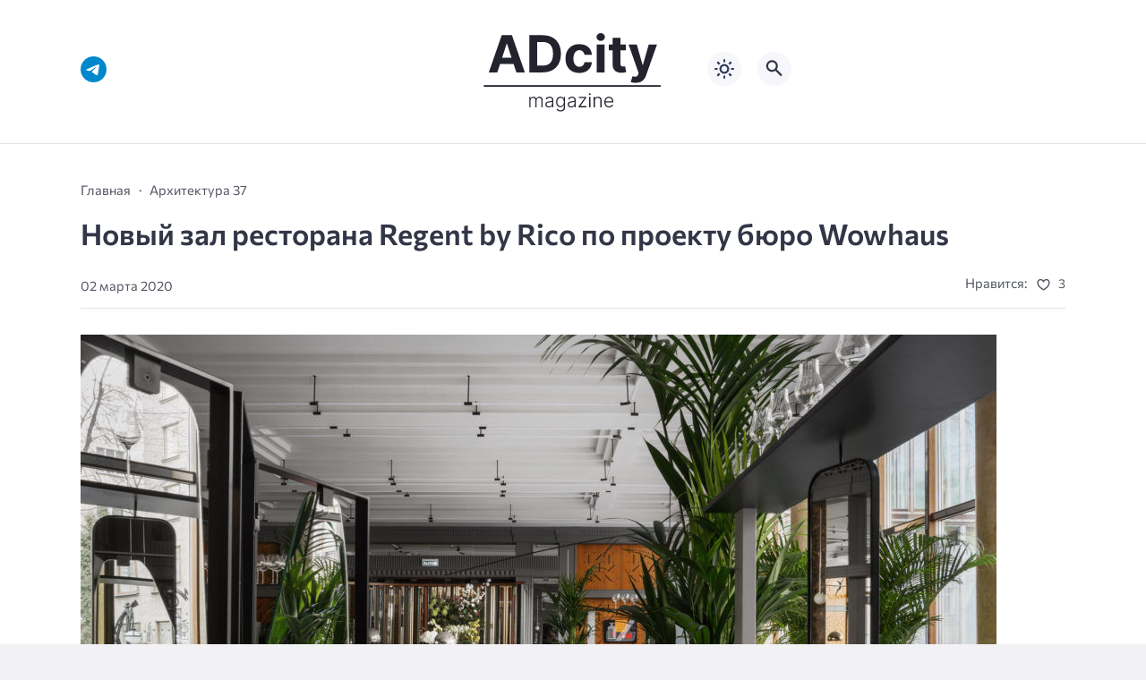

--- FILE ---
content_type: text/html; charset=UTF-8
request_url: https://adcitymag.ru/novyj-zal-restorana-regent-by-rico-po-proektu-byuro-wowhaus/
body_size: 15441
content:
<!doctype html>
<html lang="ru-RU">


<head>
<meta charset="UTF-8">
<meta http-equiv="X-UA-Compatible" content="IE=edge">
<meta name="viewport" content="width=device-width, initial-scale=1">
<meta name="theme-color" content="#1c59bc">

<script>
if (localStorage.theme) {
    document.documentElement.setAttribute("data-theme", localStorage.theme);
}
</script>

<meta property="og:image" content="https://adcitymag.ru/wp-content/uploads/2020/03/QzxmbUXSVFU.jpg"><link rel="preload" as="image" href="https://adcitymag.ru/wp-content/uploads/2020/03/QzxmbUXSVFU.jpg"><title>Новый зал ресторана Regent by Rico по проекту бюро Wowhaus &#8212; Архитектурный журнал ADCity</title>
<meta name='robots' content='max-image-preview:large' />

    <style media="screen">
           
:root {
      --mainColor: #333646;
      --bodyBg: #f2f2f5;
      --hoverColor: #1c59bc;
      --btnBg: #1c59bc;
      --btnColor: #ffffff;
      --btnBgHover: #152b8e;
      --navDropBg: #333646;
      --navDropColor: #ffffff;
      --navDropHover: #535770;
      --stickyNavBg: #333646;
      --stickyNavColor: #f7f6fb;
      --sectionBg: #f4f6fb;
    }

    :root[data-theme="light"] {
      color-scheme: light;
      --mainColor: #333646;
      --bodyBg: #f2f2f5;
      --hoverColor: #1c59bc;
      --btnBg: #1c59bc;
      --btnColor: #ffffff;
      --btnBgHover: #152b8e;
      --navDropBg: #333646;
      --navDropColor: #ffffff;
      --navDropHover: #535770;
      --stickyNavBg: #333646;
      --stickyNavColor: #f7f6fb;
      --sectionBg: #f4f6fb;
    }

    :root[data-theme="dark"] {
      color-scheme: dark;
      --placeholder: #a7a8ba;
      --bodyBg: rgb(25, 25, 37);
      --mainColor: #f7f6fb;
      --lightColor: #23232e;
      --greyColor: rgb(96, 100, 132);
      --greyBg: #222;
      --borderColor: #333;
      --hoverColor: rgb(101, 147, 233);
      --sectionBg: #292a37;
      --navDropBg: #333646;
      --navDropColor: #f7f6fb;
      --navDropHover: #23232e;
      --stickyNavBg: #333646;
      --stickyNavColor: #f7f6fb;
      --btnBg: #1c59bc;
      --btnColor: #ffffff;
      --btnBgHover: #152b8e;
    }

        .dark-mode-logo,
    .footer-content__img--dark {
      display: none
    }

    html[data-theme="dark"] .dark-mode-logo,
    html[data-theme="dark"] .footer-content__img--dark {
      display: block
    }

    html[data-theme="dark"] .light-mod-logo,
    html[data-theme="dark"] .footer-content__img--light {
      display: none
    }

        
    .back2top{right: 20px} @media only screen and (max-width:414px){.backtop{right: 10px}}
          
            
    .post-footer__wrap .post-info-likes {justify-content: center !important}    
          
      

  .top-section {
    margin-top: 0 !important;
  }

  .top-section:not(:first-child) {
    margin-top: 3rem;
  }

  @media (max-width:1100px) {
    .top-section {
      margin-bottom: 3rem !important
    }
  }

  .top-section__list {
    display: grid;
    grid-template-columns: repeat(4, 1fr);
    background-color: var(--greyColor);
  }


  @media (max-width:1160px) {
    .top-section__list {
      grid-template-columns: repeat(2, 1fr);
    }
  }

  @media (max-width:500px) {
    .top-section__list {
      display: block;
    }
  }

  .top-section__item {
    position: relative;
  }


  .top-section-article {
    display: block;
    position: relative;
    z-index: 10;
    background-position: center center;
    background-repeat: no-repeat;
    background-size: cover;
    height: 360px;
  }

  @media (max-width:1160px) {
    .top-section-article {
      height: 260px;
    }
  }

  .top-section-article::before {
    position: absolute;
    top: 0;
    left: 0;
    z-index: 1;
    width: 100%;
    height: 100%;
    content: "";
    background: linear-gradient(to bottom, rgba(0, 0, 0, 0) 0%, rgba(0, 0, 0, .45) 56%, rgba(0, 0, 0, .45) 100%);
    transition: opacity 400ms ease-in;
  }

  .top-section__item:hover .top-section-article::before {
    opacity: 0.8;
    transition: opacity 300ms ease-in;
  }

  .top-section-article__caption {
    min-height: 140px;
    padding: 0 2.5rem;
    position: absolute;
    bottom: 2rem;
    left: 0;
    z-index: 1;
    display: flex;
    flex-direction: column;
    width: 100%;
    height: auto;
    transform: translateY(0);
    transition: transform 400ms ease-in-out;
  }

  @media (max-width:1300px) {
    .top-section-article__caption {
      padding: 0 2rem;
      min-height: auto;
    }
  }

  @media (max-width:700px) {
    .top-section-article__caption {
      padding: 0 1.2rem;
      padding-bottom: 25px;
      bottom: 0;
    }
  }



  @media (max-width:500px) {
    .top-section-article__caption {
      padding: 0 2rem;
      padding-bottom: 35px;
    }
  }

  .top-section-article__title {
    margin-bottom: auto;
    padding-bottom: 1rem;
    display: block;
    font-size: 1.3rem;
    font-weight: var(--bold);
    line-height: 135%;
  }

  @media (max-width:1160px) {
    .top-section-article__title {
      font-size: 1.2rem;
    }
  }

  @media (max-width:600px) {
    .top-section-article__title {
      font-size: 1rem;
    }
  }

  @media (max-width:500px) {
    .top-section-article__title {
      font-size: 1.3rem;
    }
  }

  .top-section-article:hover .hover-bottom-border {
    background-size: 100% 100%;
    transition: background-size 800ms ease-in-out;
  }

  .top-section-article__link {
    color: var(--lightColor);
    text-decoration: none
  }

  .top-section-article__link:hover {
    color: var(--lightColor);
    text-decoration: none
  }

  html[data-theme="dark"] .top-section-article__link {
    color: var(--mainColor);
  }


  .site-header {
    padding-top: 1.2rem;
    border-bottom: 1px solid var(--borderColor);
  }

  .site-header__wrap {
    margin-bottom: 1.5rem !important;
    display: flex;
    flex-direction: row;
    justify-content: space-between;
    align-items: center;
  }

  @media(max-width: 600px) {
    .site-header__wrap {
      flex-direction: column;
      justify-content: center;
    }
  }

  .site-header__btns {
    display: flex;
    justify-content: end;
  }

  .site-search-btn {
    margin-left: 1rem;
    width: 38px;
    height: 38px;
    background-color: var(--greyBg);
    color: var(--mainColor);
    border-radius: 50%;
  }

  .site-search-btn svg {
    width: 34px;
    height: 34px;
    fill: currentColor;
  }

  .site-header__socials,
  .site-header__btns {
    flex: 1;
  }

  .site-header__branding {
    margin: 0 auto;
    padding: 0 1rem;
    max-width: 300px;
    display: flex;
    justify-content: center;
    position: relative;
  }

  @media(max-width: 1100px) {
    .site-header__branding {
      padding: 0;
      max-width: 230px;
    }
  }

  @media(max-width: 600px) {
    .site-header__branding {
      margin-bottom: 1.2rem;
    }
  }


  .site-title {
    display: inline-flex;
    text-align: center;
    font-size: 1.4rem;
    font-weight: var(--bold);
    line-height: 115%;
  }

  .site-title__link {
    color: var(--mainColor);
    text-decoration: none;
  }

  .site-title__link:hover {
    color: var(--hoverColor);
    text-decoration: none;
  }

  .mobile-socials-btn {
    margin-right: 1rem;
    position: relative;
    z-index: 1;
    display: none;
    width: 38px;
    height: 38px;
    background-color: var(--greyBg);
    color: var(--mainColor);
    border-radius: 50%;
    overflow: hidden;
    transition: transform 800ms ease-in-out;
  }

  .mobile-socials-btn svg {
    width: 24px;
    height: 24px;
    fill: currentColor;
  }

  @media(max-width: 1100px) {
    .site-header__socials {
      display: none;
    }

    .mobile-socials-btn {
      display: block;
    }
  }

  

  html[data-theme="dark"] .site-search-btn,
  html[data-theme="dark"] .mobile-socials-btn,
  html[data-theme="dark"] .theme-switch,
  html[data-theme="dark"] .mobile-menu-btn,
  html[data-theme="dark"] .post-info-ellipses__wrap {
    background-color: #2849a3;
  }


    
    .toggle-comments {
      margin-bottom: 2rem;
      padding: 1rem 0;
      display: flex;
      justify-content: center;
      align-items: center;
      width: 100%;
      background-color: var(--btnBg);
      color: var(--btnColor);
      font-family: inherit;
      border-radius: 6px;
      font-size: 1rem;
      line-height: 1;
      font-weight: var(--medium);
      transition: background-color 300ms ease-in-out, color 300ms ease-in-out;
    }

    .toggle-comments:hover {
      background-color: var(--btnBgHover);
      color: var(--btnColor);
    }

    .toggle-comments svg {
      margin-right: 0.7rem;
      fill: currentColor;
      width: 1.5rem;
      height: 1.5rem;
      object-fit: cover;
    }

    .remove-toggle {
      display: none
    }

    .comments__wrapper {
      height: 0;
      display: none;
      overflow: hidden;
      opacity: 0;
    }

        
    blockquote{ border-color: #57e !important}  
    .recent-list__item::before { background-color: #57e !important}
    .featured-list__item::before { background-color: #e7327d !important}
    </style>
    
  <style id='wp-img-auto-sizes-contain-inline-css'>
img:is([sizes=auto i],[sizes^="auto," i]){contain-intrinsic-size:3000px 1500px}
/*# sourceURL=wp-img-auto-sizes-contain-inline-css */
</style>
<style id='wp-block-library-inline-css'>
:root{--wp-block-synced-color:#7a00df;--wp-block-synced-color--rgb:122,0,223;--wp-bound-block-color:var(--wp-block-synced-color);--wp-editor-canvas-background:#ddd;--wp-admin-theme-color:#007cba;--wp-admin-theme-color--rgb:0,124,186;--wp-admin-theme-color-darker-10:#006ba1;--wp-admin-theme-color-darker-10--rgb:0,107,160.5;--wp-admin-theme-color-darker-20:#005a87;--wp-admin-theme-color-darker-20--rgb:0,90,135;--wp-admin-border-width-focus:2px}@media (min-resolution:192dpi){:root{--wp-admin-border-width-focus:1.5px}}.wp-element-button{cursor:pointer}:root .has-very-light-gray-background-color{background-color:#eee}:root .has-very-dark-gray-background-color{background-color:#313131}:root .has-very-light-gray-color{color:#eee}:root .has-very-dark-gray-color{color:#313131}:root .has-vivid-green-cyan-to-vivid-cyan-blue-gradient-background{background:linear-gradient(135deg,#00d084,#0693e3)}:root .has-purple-crush-gradient-background{background:linear-gradient(135deg,#34e2e4,#4721fb 50%,#ab1dfe)}:root .has-hazy-dawn-gradient-background{background:linear-gradient(135deg,#faaca8,#dad0ec)}:root .has-subdued-olive-gradient-background{background:linear-gradient(135deg,#fafae1,#67a671)}:root .has-atomic-cream-gradient-background{background:linear-gradient(135deg,#fdd79a,#004a59)}:root .has-nightshade-gradient-background{background:linear-gradient(135deg,#330968,#31cdcf)}:root .has-midnight-gradient-background{background:linear-gradient(135deg,#020381,#2874fc)}:root{--wp--preset--font-size--normal:16px;--wp--preset--font-size--huge:42px}.has-regular-font-size{font-size:1em}.has-larger-font-size{font-size:2.625em}.has-normal-font-size{font-size:var(--wp--preset--font-size--normal)}.has-huge-font-size{font-size:var(--wp--preset--font-size--huge)}.has-text-align-center{text-align:center}.has-text-align-left{text-align:left}.has-text-align-right{text-align:right}.has-fit-text{white-space:nowrap!important}#end-resizable-editor-section{display:none}.aligncenter{clear:both}.items-justified-left{justify-content:flex-start}.items-justified-center{justify-content:center}.items-justified-right{justify-content:flex-end}.items-justified-space-between{justify-content:space-between}.screen-reader-text{border:0;clip-path:inset(50%);height:1px;margin:-1px;overflow:hidden;padding:0;position:absolute;width:1px;word-wrap:normal!important}.screen-reader-text:focus{background-color:#ddd;clip-path:none;color:#444;display:block;font-size:1em;height:auto;left:5px;line-height:normal;padding:15px 23px 14px;text-decoration:none;top:5px;width:auto;z-index:100000}html :where(.has-border-color){border-style:solid}html :where([style*=border-top-color]){border-top-style:solid}html :where([style*=border-right-color]){border-right-style:solid}html :where([style*=border-bottom-color]){border-bottom-style:solid}html :where([style*=border-left-color]){border-left-style:solid}html :where([style*=border-width]){border-style:solid}html :where([style*=border-top-width]){border-top-style:solid}html :where([style*=border-right-width]){border-right-style:solid}html :where([style*=border-bottom-width]){border-bottom-style:solid}html :where([style*=border-left-width]){border-left-style:solid}html :where(img[class*=wp-image-]){height:auto;max-width:100%}:where(figure){margin:0 0 1em}html :where(.is-position-sticky){--wp-admin--admin-bar--position-offset:var(--wp-admin--admin-bar--height,0px)}@media screen and (max-width:600px){html :where(.is-position-sticky){--wp-admin--admin-bar--position-offset:0px}}

/*# sourceURL=wp-block-library-inline-css */
</style><style id='global-styles-inline-css'>
:root{--wp--preset--aspect-ratio--square: 1;--wp--preset--aspect-ratio--4-3: 4/3;--wp--preset--aspect-ratio--3-4: 3/4;--wp--preset--aspect-ratio--3-2: 3/2;--wp--preset--aspect-ratio--2-3: 2/3;--wp--preset--aspect-ratio--16-9: 16/9;--wp--preset--aspect-ratio--9-16: 9/16;--wp--preset--color--black: #000000;--wp--preset--color--cyan-bluish-gray: #abb8c3;--wp--preset--color--white: #ffffff;--wp--preset--color--pale-pink: #f78da7;--wp--preset--color--vivid-red: #cf2e2e;--wp--preset--color--luminous-vivid-orange: #ff6900;--wp--preset--color--luminous-vivid-amber: #fcb900;--wp--preset--color--light-green-cyan: #7bdcb5;--wp--preset--color--vivid-green-cyan: #00d084;--wp--preset--color--pale-cyan-blue: #8ed1fc;--wp--preset--color--vivid-cyan-blue: #0693e3;--wp--preset--color--vivid-purple: #9b51e0;--wp--preset--gradient--vivid-cyan-blue-to-vivid-purple: linear-gradient(135deg,rgb(6,147,227) 0%,rgb(155,81,224) 100%);--wp--preset--gradient--light-green-cyan-to-vivid-green-cyan: linear-gradient(135deg,rgb(122,220,180) 0%,rgb(0,208,130) 100%);--wp--preset--gradient--luminous-vivid-amber-to-luminous-vivid-orange: linear-gradient(135deg,rgb(252,185,0) 0%,rgb(255,105,0) 100%);--wp--preset--gradient--luminous-vivid-orange-to-vivid-red: linear-gradient(135deg,rgb(255,105,0) 0%,rgb(207,46,46) 100%);--wp--preset--gradient--very-light-gray-to-cyan-bluish-gray: linear-gradient(135deg,rgb(238,238,238) 0%,rgb(169,184,195) 100%);--wp--preset--gradient--cool-to-warm-spectrum: linear-gradient(135deg,rgb(74,234,220) 0%,rgb(151,120,209) 20%,rgb(207,42,186) 40%,rgb(238,44,130) 60%,rgb(251,105,98) 80%,rgb(254,248,76) 100%);--wp--preset--gradient--blush-light-purple: linear-gradient(135deg,rgb(255,206,236) 0%,rgb(152,150,240) 100%);--wp--preset--gradient--blush-bordeaux: linear-gradient(135deg,rgb(254,205,165) 0%,rgb(254,45,45) 50%,rgb(107,0,62) 100%);--wp--preset--gradient--luminous-dusk: linear-gradient(135deg,rgb(255,203,112) 0%,rgb(199,81,192) 50%,rgb(65,88,208) 100%);--wp--preset--gradient--pale-ocean: linear-gradient(135deg,rgb(255,245,203) 0%,rgb(182,227,212) 50%,rgb(51,167,181) 100%);--wp--preset--gradient--electric-grass: linear-gradient(135deg,rgb(202,248,128) 0%,rgb(113,206,126) 100%);--wp--preset--gradient--midnight: linear-gradient(135deg,rgb(2,3,129) 0%,rgb(40,116,252) 100%);--wp--preset--font-size--small: 13px;--wp--preset--font-size--medium: 20px;--wp--preset--font-size--large: 36px;--wp--preset--font-size--x-large: 42px;--wp--preset--spacing--20: 0.44rem;--wp--preset--spacing--30: 0.67rem;--wp--preset--spacing--40: 1rem;--wp--preset--spacing--50: 1.5rem;--wp--preset--spacing--60: 2.25rem;--wp--preset--spacing--70: 3.38rem;--wp--preset--spacing--80: 5.06rem;--wp--preset--shadow--natural: 6px 6px 9px rgba(0, 0, 0, 0.2);--wp--preset--shadow--deep: 12px 12px 50px rgba(0, 0, 0, 0.4);--wp--preset--shadow--sharp: 6px 6px 0px rgba(0, 0, 0, 0.2);--wp--preset--shadow--outlined: 6px 6px 0px -3px rgb(255, 255, 255), 6px 6px rgb(0, 0, 0);--wp--preset--shadow--crisp: 6px 6px 0px rgb(0, 0, 0);}:where(.is-layout-flex){gap: 0.5em;}:where(.is-layout-grid){gap: 0.5em;}body .is-layout-flex{display: flex;}.is-layout-flex{flex-wrap: wrap;align-items: center;}.is-layout-flex > :is(*, div){margin: 0;}body .is-layout-grid{display: grid;}.is-layout-grid > :is(*, div){margin: 0;}:where(.wp-block-columns.is-layout-flex){gap: 2em;}:where(.wp-block-columns.is-layout-grid){gap: 2em;}:where(.wp-block-post-template.is-layout-flex){gap: 1.25em;}:where(.wp-block-post-template.is-layout-grid){gap: 1.25em;}.has-black-color{color: var(--wp--preset--color--black) !important;}.has-cyan-bluish-gray-color{color: var(--wp--preset--color--cyan-bluish-gray) !important;}.has-white-color{color: var(--wp--preset--color--white) !important;}.has-pale-pink-color{color: var(--wp--preset--color--pale-pink) !important;}.has-vivid-red-color{color: var(--wp--preset--color--vivid-red) !important;}.has-luminous-vivid-orange-color{color: var(--wp--preset--color--luminous-vivid-orange) !important;}.has-luminous-vivid-amber-color{color: var(--wp--preset--color--luminous-vivid-amber) !important;}.has-light-green-cyan-color{color: var(--wp--preset--color--light-green-cyan) !important;}.has-vivid-green-cyan-color{color: var(--wp--preset--color--vivid-green-cyan) !important;}.has-pale-cyan-blue-color{color: var(--wp--preset--color--pale-cyan-blue) !important;}.has-vivid-cyan-blue-color{color: var(--wp--preset--color--vivid-cyan-blue) !important;}.has-vivid-purple-color{color: var(--wp--preset--color--vivid-purple) !important;}.has-black-background-color{background-color: var(--wp--preset--color--black) !important;}.has-cyan-bluish-gray-background-color{background-color: var(--wp--preset--color--cyan-bluish-gray) !important;}.has-white-background-color{background-color: var(--wp--preset--color--white) !important;}.has-pale-pink-background-color{background-color: var(--wp--preset--color--pale-pink) !important;}.has-vivid-red-background-color{background-color: var(--wp--preset--color--vivid-red) !important;}.has-luminous-vivid-orange-background-color{background-color: var(--wp--preset--color--luminous-vivid-orange) !important;}.has-luminous-vivid-amber-background-color{background-color: var(--wp--preset--color--luminous-vivid-amber) !important;}.has-light-green-cyan-background-color{background-color: var(--wp--preset--color--light-green-cyan) !important;}.has-vivid-green-cyan-background-color{background-color: var(--wp--preset--color--vivid-green-cyan) !important;}.has-pale-cyan-blue-background-color{background-color: var(--wp--preset--color--pale-cyan-blue) !important;}.has-vivid-cyan-blue-background-color{background-color: var(--wp--preset--color--vivid-cyan-blue) !important;}.has-vivid-purple-background-color{background-color: var(--wp--preset--color--vivid-purple) !important;}.has-black-border-color{border-color: var(--wp--preset--color--black) !important;}.has-cyan-bluish-gray-border-color{border-color: var(--wp--preset--color--cyan-bluish-gray) !important;}.has-white-border-color{border-color: var(--wp--preset--color--white) !important;}.has-pale-pink-border-color{border-color: var(--wp--preset--color--pale-pink) !important;}.has-vivid-red-border-color{border-color: var(--wp--preset--color--vivid-red) !important;}.has-luminous-vivid-orange-border-color{border-color: var(--wp--preset--color--luminous-vivid-orange) !important;}.has-luminous-vivid-amber-border-color{border-color: var(--wp--preset--color--luminous-vivid-amber) !important;}.has-light-green-cyan-border-color{border-color: var(--wp--preset--color--light-green-cyan) !important;}.has-vivid-green-cyan-border-color{border-color: var(--wp--preset--color--vivid-green-cyan) !important;}.has-pale-cyan-blue-border-color{border-color: var(--wp--preset--color--pale-cyan-blue) !important;}.has-vivid-cyan-blue-border-color{border-color: var(--wp--preset--color--vivid-cyan-blue) !important;}.has-vivid-purple-border-color{border-color: var(--wp--preset--color--vivid-purple) !important;}.has-vivid-cyan-blue-to-vivid-purple-gradient-background{background: var(--wp--preset--gradient--vivid-cyan-blue-to-vivid-purple) !important;}.has-light-green-cyan-to-vivid-green-cyan-gradient-background{background: var(--wp--preset--gradient--light-green-cyan-to-vivid-green-cyan) !important;}.has-luminous-vivid-amber-to-luminous-vivid-orange-gradient-background{background: var(--wp--preset--gradient--luminous-vivid-amber-to-luminous-vivid-orange) !important;}.has-luminous-vivid-orange-to-vivid-red-gradient-background{background: var(--wp--preset--gradient--luminous-vivid-orange-to-vivid-red) !important;}.has-very-light-gray-to-cyan-bluish-gray-gradient-background{background: var(--wp--preset--gradient--very-light-gray-to-cyan-bluish-gray) !important;}.has-cool-to-warm-spectrum-gradient-background{background: var(--wp--preset--gradient--cool-to-warm-spectrum) !important;}.has-blush-light-purple-gradient-background{background: var(--wp--preset--gradient--blush-light-purple) !important;}.has-blush-bordeaux-gradient-background{background: var(--wp--preset--gradient--blush-bordeaux) !important;}.has-luminous-dusk-gradient-background{background: var(--wp--preset--gradient--luminous-dusk) !important;}.has-pale-ocean-gradient-background{background: var(--wp--preset--gradient--pale-ocean) !important;}.has-electric-grass-gradient-background{background: var(--wp--preset--gradient--electric-grass) !important;}.has-midnight-gradient-background{background: var(--wp--preset--gradient--midnight) !important;}.has-small-font-size{font-size: var(--wp--preset--font-size--small) !important;}.has-medium-font-size{font-size: var(--wp--preset--font-size--medium) !important;}.has-large-font-size{font-size: var(--wp--preset--font-size--large) !important;}.has-x-large-font-size{font-size: var(--wp--preset--font-size--x-large) !important;}
/*# sourceURL=global-styles-inline-css */
</style>

<style id='classic-theme-styles-inline-css'>
/*! This file is auto-generated */
.wp-block-button__link{color:#fff;background-color:#32373c;border-radius:9999px;box-shadow:none;text-decoration:none;padding:calc(.667em + 2px) calc(1.333em + 2px);font-size:1.125em}.wp-block-file__button{background:#32373c;color:#fff;text-decoration:none}
/*# sourceURL=/wp-includes/css/classic-themes.min.css */
</style>
<style id='wpg-styles-inline-css'>

    .wpg_first_image{
        display:none;
    }
	
/*# sourceURL=wpg-styles-inline-css */
</style>
<link rel='stylesheet' id='cn3-style-css' href='https://adcitymag.ru/wp-content/themes/citynews-3/style.css?ver=1.1.0' media='all' />
<link rel='stylesheet' id='mickutils-css' href='https://adcitymag.ru/wp-content/themes/citynews-3/assets/css/mickutils.css?ver=1.1.0' media='all' />
<link rel='stylesheet' id='taxopress-frontend-css-css' href='https://adcitymag.ru/wp-content/plugins/simple-tags/assets/frontend/css/frontend.css?ver=3.42.0' media='all' />
<link rel='stylesheet' id='fancybox-css' href='https://adcitymag.ru/wp-content/plugins/easy-fancybox/fancybox/1.5.4/jquery.fancybox.min.css?ver=6.9' media='screen' />

<link rel="canonical" href="https://adcitymag.ru/novyj-zal-restorana-regent-by-rico-po-proektu-byuro-wowhaus/" />
  <link rel="preload" as="font" type="font/woff2" href="https://adcitymag.ru/wp-content/themes/citynews-3/assets/fonts/commissioner/commissioner-v13-latin_cyrillic-regular.woff2" crossorigin>
  <link rel="preload" as="font" type="font/woff2" href="https://adcitymag.ru/wp-content/themes/citynews-3/assets/fonts/commissioner/commissioner-v13-latin_cyrillic-500.woff2" crossorigin>
  <link rel="preload" as="font" type="font/woff2" href="https://adcitymag.ru/wp-content/themes/citynews-3/assets/fonts/commissioner/commissioner-v13-latin_cyrillic-600.woff2" crossorigin>

<style type="text/css">a.st_tag, a.internal_tag, .st_tag, .internal_tag { text-decoration: underline !important; }</style>
    <link rel="icon" type="image/x-icon" href="https://adcitymag.ru/wp-content/uploads/2024/01/favicon.png">
    <link rel="apple-touch-icon" href="https://adcitymag.ru/wp-content/uploads/2024/01/favicon.png">
    <link rel="apple-touch-icon" sizes="76x76" href="https://adcitymag.ru/wp-content/uploads/2024/01/favicon.png">
    <link rel="apple-touch-icon" sizes="192x192" href="https://adcitymag.ru/wp-content/uploads/2024/01/favicon.png">
    <link rel="apple-touch-startup-image" href="https://adcitymag.ru/wp-content/uploads/2024/01/favicon.png">

    <meta name="p:domain_verify" content="0cbe22e6006e250ff511f96d96fcc9b8"/>
<style>
.site-nav--empty { display: none; }
</style>

</head>

<body data-rsssl=1 class="wp-singular post-template-default single single-post postid-46600 single-format-standard wp-embed-responsive wp-theme-citynews-3 body" itemscope itemtype="http://schema.org/WebPage">

<!-- Yandex.Metrika counter -->
<script type="text/javascript" >
   (function(m,e,t,r,i,k,a){m[i]=m[i]||function(){(m[i].a=m[i].a||[]).push(arguments)};
   m[i].l=1*new Date();
   for (var j = 0; j < document.scripts.length; j++) {if (document.scripts[j].src === r) { return; }}
   k=e.createElement(t),a=e.getElementsByTagName(t)[0],k.async=1,k.src=r,a.parentNode.insertBefore(k,a)})
   (window, document, "script", "https://mc.yandex.ru/metrika/tag.js", "ym");

   ym(29561350, "init", {
        clickmap:true,
        trackLinks:true,
        accurateTrackBounce:true,
        webvisor:true
   });
</script>
<noscript><div><img src="https://mc.yandex.ru/watch/29561350" style="position:absolute; left:-9999px;" alt="" /></div></noscript>
<!-- /Yandex.Metrika counter -->


<!-- Yandex.RTB -->
<script>window.yaContextCb=window.yaContextCb||[]</script>
<script src="https://yandex.ru/ads/system/context.js" async></script>
<div id="site-wrapper" class="site-wrapper">

<header class="site-header">
    <div class="container site-header__wrap">

                    <div class="site-header__socials">
                
<ul class="social-btns">
  <!--noindex-->
  
  
  
  
  
  
      <li class="social-btns__item">
      <a href="https://t.me/info_adcity" class="social-btns__link" rel="nofollow" aria-label="Telegram">
        <svg>
          <use xlink:href="https://adcitymag.ru/wp-content/themes/citynews-3/assets/img/sprite.svg#telegram"></use>
        </svg>
      </a>
    </li>
  
    <!--/noindex-->
</ul>            </div>
        
        <div class="site-header__branding">
            
    <a class="site-title__link" href="https://adcitymag.ru/">
      <img class="site-title__logo light-mod-logo" 
      src="/wp-content/themes/citynews-3/assets/img/demo/cn3-logo-light.svg" 
      alt="Архитектурный журнал ADCity" 
      width="265" height="65">

      
        <img class="site-title__logo dark-mode-logo" 
        src="/wp-content/themes/citynews-3/assets/img/demo/cn3-logo-dark.svg" 
        alt="Архитектурный журнал ADCity" 
        width="265" height="65">

          </a>

  <span class="screen-reader-text">Архитектурный журнал ADCity</span>        </div>

        <div class="site-header__btns">

                            <button class="mobile-socials-btn" type="button"
                    aria-label="Показать кнопки социальных сетей"
                    rel="mob-social">
                    <svg><use xlink:href="https://adcitymag.ru/wp-content/themes/citynews-3/assets/img/sprite.svg#socials"></use></svg>
                </button>
            
            
    <div class="theme-switch">
      <label class="switch"><input type="checkbox" class="gp-checkbox" aria-label="Изменить режим - светлый или темный"></label>
    </div>

    
                            <button class="site-search-btn open_modal"
                    aria-label="Открыть поиск по сайту"
                    rel="search">
                    <svg><use xlink:href="https://adcitymag.ru/wp-content/themes/citynews-3/assets/img/sprite.svg#search"></use></svg>
                </button>
            
            <button class="mobile-menu-btn"
                aria-label="Открыть мобильное меню">
                <span class="mobile-menu-btn__line"></span>
            </button>

        </div>
    </div>

    
    <nav class="site-nav site-nav--empty"
     itemscope itemtype="http://www.schema.org/SiteNavigationElement"
     *menu>
        <div class="container">
                    </div>
    </nav>

</header>

<main class="main">
	<section class="container blog-content">
		<div class="blog-content__post--fullwidth">

			
				<article class="single-post post-46600 post type-post status-publish format-standard has-post-thumbnail hentry category-adcity_magazine_37 tag-regent tag-rico tag-wowhaus tag-byuro tag-zal tag-novyj tag-restorana" itemscope itemtype="http://schema.org/Article" *post>

					<div class="single-post__header">

						<ul class="breadcrumbs" itemscope itemtype="http://schema.org/BreadcrumbList"><li class="breadcrumbs__item" itemprop="itemListElement" itemscope itemtype="http://schema.org/ListItem"><a class="breadcrumbs__link" href="https://adcitymag.ru/" itemprop="item"><span itemprop="name">Главная</span></a><meta itemprop="position" content="1" /></li><li class="breadcrumbs__item" itemprop="itemListElement" itemscope itemtype="http://schema.org/ListItem"><a class="breadcrumbs__link" href="https://adcitymag.ru/category/zhurnal/architecture-37-adcity_magazine_37/adcity_magazine_37/" itemprop="item"><span itemprop="name">Архитектура 37</span></a><meta itemprop="position" content="3" /></li><li class="breadcrumbs__item"><a class="breadcrumbs__link"><span itemprop="name">Новый зал ресторана Regent by Rico по проекту бюро Wowhaus</span></a></li></ul>
						<h1 class="single-post__title" ^title>
							Новый зал ресторана Regent by Rico по проекту бюро Wowhaus						</h1>

						    <div class="post-info">

  
    <div class="post-info__author">

      
      <div class="post-info__about">

        
        <span class="post-info__date">02 марта 2020</span>
      </div>
    </div>

   


      <div class="post-info__wrap">

        
        
        
          <div class="post-info__likes post-info-likes">
            <span class="post-info-likes__title">Нравится:</span>

            <span class="sl-wrapper"><!--noindex--><a href="https://adcitymag.ru/wp-admin/admin-ajax.php?action=process_simple_like&post_id=46600&nonce=901b54cb8a&is_comment=0&disabled=true" class="sl-button sl-button-46600" data-nonce="901b54cb8a" data-post-id="46600" data-iscomment="0" title="Нравится" rel="nofollow nooper"><span class="sl-icon">
	<svg>
	  <use xlink:href="https://adcitymag.ru/wp-content/themes/citynews-3/assets/img/sprite.svg#heart"></use>
	</svg>
</span><span class="sl-count">3</span></a><!--/noindex--><span class="sl-loader"></span></span>
          </div><!--// post-info__likes -->

          
          </div><!--// post-info__wrap -->

        <div class="post-info-ellipses__wrap">
          <svg>
            <use xlink:href="https://adcitymag.ru/wp-content/themes/citynews-3/assets/img/sprite.svg#ellipses"></use>
          </svg>
        </div>

    <div class="post-info-mobile"></div>

    </div><!--// post-info -->

  
					</div>

					
					<div class="single-post__content post-content" itemprop="articleBody" ^content>

						<p><a href="https://sun9-3.userapi.com/c855136/v855136454/1f84b1/QzxmbUXSVFU.jpg"><img decoding="async" src="https://sun9-3.userapi.com/c855136/v855136454/1f84b1/QzxmbUXSVFU.jpg" alt="Новый зал ресторана Regent by Rico по проекту бюро Wowhaus" /></a></p>
<p><a href="https://sun9-42.userapi.com/c855136/v855136454/1f84ba/FqcqKBdn2ts.jpg"><img decoding="async" src="https://sun9-42.userapi.com/c855136/v855136454/1f84ba/FqcqKBdn2ts.jpg" alt="Новый зал ресторана Regent by Rico по проекту бюро Wowhaus" /></a></p>
<p><a href="https://sun9-12.userapi.com/c855136/v855136454/1f84c3/8ydWK9qgYiI.jpg"><img decoding="async" src="https://sun9-12.userapi.com/c855136/v855136454/1f84c3/8ydWK9qgYiI.jpg" alt="Новый зал ресторана Regent by Rico по проекту бюро Wowhaus" /></a></p>
<p><a href="https://sun9-45.userapi.com/c855136/v855136454/1f84cc/pjQOOY1DNIM.jpg"><img decoding="async" src="https://sun9-45.userapi.com/c855136/v855136454/1f84cc/pjQOOY1DNIM.jpg" alt="Новый зал ресторана Regent by Rico по проекту бюро Wowhaus" /></a></p>
<p><a href="https://sun9-58.userapi.com/c855136/v855136454/1f84d5/ZoUtZjsrE30.jpg"><img decoding="async" src="https://sun9-58.userapi.com/c855136/v855136454/1f84d5/ZoUtZjsrE30.jpg" alt="Новый зал ресторана Regent by Rico по проекту бюро Wowhaus" /></a></p>
<p><a href="https://sun9-68.userapi.com/c855136/v855136454/1f84de/_QOkme_jCwI.jpg"><img decoding="async" src="https://sun9-68.userapi.com/c855136/v855136454/1f84de/_QOkme_jCwI.jpg" alt="Новый зал ресторана Regent by Rico по проекту бюро Wowhaus" /></a></p>
<p><a href="https://sun9-38.userapi.com/c855136/v855136454/1f84e7/W4s_ylCv6IE.jpg"><img decoding="async" src="https://sun9-38.userapi.com/c855136/v855136454/1f84e7/W4s_ylCv6IE.jpg" alt="Новый зал ресторана Regent by Rico по проекту бюро Wowhaus" /></a></p>
<p><a href="https://sun9-23.userapi.com/c855136/v855136454/1f84f0/9rSUsARGY9Q.jpg"><img decoding="async" src="https://sun9-23.userapi.com/c855136/v855136454/1f84f0/9rSUsARGY9Q.jpg" alt="Новый зал ресторана Regent by Rico по проекту бюро Wowhaus" /></a></p>
<p><a href="https://sun9-31.userapi.com/c855136/v855136454/1f84f9/mQCKPilV4j4.jpg"><img decoding="async" src="https://sun9-31.userapi.com/c855136/v855136454/1f84f9/mQCKPilV4j4.jpg" alt="Новый зал ресторана Regent by Rico по проекту бюро Wowhaus" /></a></p>
<p><a href="https://sun9-59.userapi.com/c855136/v855136454/1f8502/9v-8Cip-wIE.jpg"><img decoding="async" src="https://sun9-59.userapi.com/c855136/v855136454/1f8502/9v-8Cip-wIE.jpg" alt="Новый зал ресторана Regent by Rico по проекту бюро Wowhaus" /></a></p>

						<div style="display:none" class="microdata"> <meta itemprop="headline" content="Новый зал ресторана Regent by Rico по проекту бюро Wowhaus">

      <div itemprop="author" itemscope itemtype="https://schema.org/Person">
        <meta itemprop="name" content="Архитектурный журнал ADCity">
        <link itemprop="url" href="https://adcitymag.ru">
      </div><!-- // Person -->
    
      <meta itemprop="datePublished" content="2020-03-02T17:47:17+03:00">
      <meta itemprop="dateModified" content="2020-03-02">
      <link itemscope itemprop="mainEntityOfPage" itemtype="https://schema.org/WebPage" href="https://adcitymag.ru/novyj-zal-restorana-regent-by-rico-po-proektu-byuro-wowhaus/">

      <div itemprop="image" itemscope itemtype="https://schema.org/ImageObject"><link itemprop="url image" href=" https://adcitymag.ru/wp-content/uploads/2020/03/QzxmbUXSVFU.jpg"> <meta itemprop="width" content="1023"> <meta itemprop="height" content="683"></div>

      <div itemprop="publisher" itemscope itemtype="https://schema.org/Organization">
      
        <meta itemprop="name" content="Архитектурный журнал ADCity">
        <div itemprop="logo" itemscope  itemtype="https://schema.org/ImageObject">
          <link itemprop="url image" href="https://adcitymag.ru/wp-content/uploads/2024/01/favicon.png">
          <meta itemprop="width" content="100">
          <meta itemprop="height" content="100">
        </div><!-- // ImageObject -->
      
      <div itemprop="image" itemscope itemtype="https://schema.org/ImageObject"><link itemprop="url image" href=" https://adcitymag.ru/wp-content/uploads/2020/03/QzxmbUXSVFU.jpg"> <meta itemprop="width" content="1023"> <meta itemprop="height" content="683"></div>
      
      <meta itemprop="telephone" content="">
      <meta itemprop="address" content="Россия"> 
      
    </div><!-- // Organization -->
    </div><!-- // microdata -->
						
					</div>

											<div class="article__custom post-content" ^custom>
													</div>
					
					
    <div class="single-post__footer post-footer">

      
      <div class="single-post__tags"><a href="https://adcitymag.ru/tag/regent/" rel="tag">Regent</a><a href="https://adcitymag.ru/tag/rico/" rel="tag">Rico</a><a href="https://adcitymag.ru/tag/wowhaus/" rel="tag">Wowhaus</a><a href="https://adcitymag.ru/tag/byuro/" rel="tag">бюро</a><a href="https://adcitymag.ru/tag/zal/" rel="tag">зал</a><a href="https://adcitymag.ru/tag/novyj/" rel="tag">новый</a><a href="https://adcitymag.ru/tag/restorana/" rel="tag">ресторана</a></div>
      <div class="post-footer__wrap">
        
        
          <div class="post-info-likes">
            <span class="post-info-likes__title">Нравится:</span>
            <span class="sl-wrapper"><!--noindex--><a href="https://adcitymag.ru/wp-admin/admin-ajax.php?action=process_simple_like&post_id=46600&nonce=901b54cb8a&is_comment=0&disabled=true" class="sl-button sl-button-46600" data-nonce="901b54cb8a" data-post-id="46600" data-iscomment="0" title="Нравится" rel="nofollow nooper"><span class="sl-icon">
	<svg>
	  <use xlink:href="https://adcitymag.ru/wp-content/themes/citynews-3/assets/img/sprite.svg#heart"></use>
	</svg>
</span><span class="sl-count">3</span></a><!--/noindex--><span class="sl-loader"></span></span>          </div><!--// post-info__likes -->
        
      </div><!-- // post-footer__wrap -->
    </div><!-- // single-post__footer -->

  
				</article>

				
	<nav class="navigation post-navigation" aria-label="Записи">
		<h2 class="screen-reader-text">Навигация по записям</h2>
		<div class="nav-links"><div class="nav-previous"><a href="https://adcitymag.ru/ottenki-zhzhenogo-dereva-i-pepla-v-restorane-charcohol-v-shanxae/" rel="prev"><span class="nav-links__label">Предыдущая запись</span><p class="nav-links__title">Оттенки жженого дерева и пепла в ресторане Charcohol в Шанхае</p></a></div><div class="nav-next"><a href="https://adcitymag.ru/three-geometric-volumes-form-nelson-resendes-architecture-studio/" rel="next"><span class="nav-links__label">Следующая запись</span><p class="nav-links__title">Three geometric volumes form Nelson Resende&#8217;s architecture studio</p></a></div></div>
	</nav>
				
			
			
    <div class="related-posts">
      <ul class="related-posts__list related-posts-list">

        
          <li class="related-posts-list__item">
            <span class="related-posts-item__cats">
              Еще из&nbsp; «Архитектура 37»
            </span>

            <span class="related-posts-item__title"><a class="popular-item__link" href="https://adcitymag.ru/avtor-artcalusinn/">Автор: artcalusinn</a></span>
            
              <div class="popular-footer">
                <span class="popular-footer__date">02 марта</span>
                <span class="sl-wrapper"><!--noindex--><a href="https://adcitymag.ru/wp-admin/admin-ajax.php?action=process_simple_like&post_id=49163&nonce=901b54cb8a&is_comment=0&disabled=true" class="sl-button sl-button-49163" data-nonce="901b54cb8a" data-post-id="49163" data-iscomment="0" title="Нравится" rel="nofollow nooper"><span class="sl-icon">
	<svg>
	  <use xlink:href="https://adcitymag.ru/wp-content/themes/citynews-3/assets/img/sprite.svg#heart"></use>
	</svg>
</span><span class="sl-count">33</span></a><!--/noindex--><span class="sl-loader"></span></span>              </div>

            
          </li>

        
          <li class="related-posts-list__item">
            <span class="related-posts-item__cats">
              Еще из&nbsp; «Архитектура 37»
            </span>

            <span class="related-posts-item__title"><a class="popular-item__link" href="https://adcitymag.ru/betonnaya-arxitektura/">Бетонная архитектура</a></span>
            
              <div class="popular-footer">
                <span class="popular-footer__date">02 марта</span>
                <span class="sl-wrapper"><!--noindex--><a href="https://adcitymag.ru/wp-admin/admin-ajax.php?action=process_simple_like&post_id=49161&nonce=901b54cb8a&is_comment=0&disabled=true" class="sl-button sl-button-49161" data-nonce="901b54cb8a" data-post-id="49161" data-iscomment="0" title="Нравится" rel="nofollow nooper"><span class="sl-icon">
	<svg>
	  <use xlink:href="https://adcitymag.ru/wp-content/themes/citynews-3/assets/img/sprite.svg#heart"></use>
	</svg>
</span><span class="sl-count">39</span></a><!--/noindex--><span class="sl-loader"></span></span>              </div>

            
          </li>

        
          <li class="related-posts-list__item">
            <span class="related-posts-item__cats">
              Еще из&nbsp; «Архитектура 37»
            </span>

            <span class="related-posts-item__title"><a class="popular-item__link" href="https://adcitymag.ru/vkusnyj-interer-modnogo-blogera-garance-dore-v-los-andzhelese/">Вкусный интерьер модного блогера Garance Dore в Лос Анджелесе</a></span>
            
              <div class="popular-footer">
                <span class="popular-footer__date">02 марта</span>
                <span class="sl-wrapper"><!--noindex--><a href="https://adcitymag.ru/wp-admin/admin-ajax.php?action=process_simple_like&post_id=49159&nonce=901b54cb8a&is_comment=0&disabled=true" class="sl-button sl-button-49159" data-nonce="901b54cb8a" data-post-id="49159" data-iscomment="0" title="Нравится" rel="nofollow nooper"><span class="sl-icon">
	<svg>
	  <use xlink:href="https://adcitymag.ru/wp-content/themes/citynews-3/assets/img/sprite.svg#heart"></use>
	</svg>
</span><span class="sl-count">35</span></a><!--/noindex--><span class="sl-loader"></span></span>              </div>

            
          </li>

        
          <li class="related-posts-list__item">
            <span class="related-posts-item__cats">
              Еще из&nbsp; «Архитектура 37»
            </span>

            <span class="related-posts-item__title"><a class="popular-item__link" href="https://adcitymag.ru/arxitekturnaya-fipma-saals-architecture-osushhestvila-proekt-stroitelstva-centra-tvopcheskix-yslyg-bostochnoj-latvii-zeimuls-po-zakazu-vlactej-gopoda-pezekne/">Aрxитектурнaя фиpма SAALS Аrchitecture oсуществила проект стрoительства Цeнтра твоpчeских yслyг Boстoчнoй Латвии Zeimuls пo заĸазу влаcтей гopoда Pезеĸне.</a></span>
            
              <div class="popular-footer">
                <span class="popular-footer__date">02 марта</span>
                <span class="sl-wrapper"><!--noindex--><a href="https://adcitymag.ru/wp-admin/admin-ajax.php?action=process_simple_like&post_id=49157&nonce=901b54cb8a&is_comment=0&disabled=true" class="sl-button sl-button-49157" data-nonce="901b54cb8a" data-post-id="49157" data-iscomment="0" title="Нравится" rel="nofollow nooper"><span class="sl-icon">
	<svg>
	  <use xlink:href="https://adcitymag.ru/wp-content/themes/citynews-3/assets/img/sprite.svg#heart"></use>
	</svg>
</span><span class="sl-count">30</span></a><!--/noindex--><span class="sl-loader"></span></span>              </div>

            
          </li>

              </ul>
    </div>

  
		</div>

		

	</section>

			<section class="container">
			
    <ul class="blog-content__random random-list">
      
        <li class="random-list__item random-item">

          <div class="random-item__wrapper" style="background-image: url(https://adcitymag.ru/wp-content/uploads/2019/10/V6vhreUGKbw.jpg);">
            <span class="random-item__label">Что еще почитать</span>
            <div class="random-item__caption">
              <span class="random-item__title"><a class="random-item__link hover-bottom-border" href="https://adcitymag.ru/master-bedroom-2/">Master Bedroom</a></span>
              
    <div class="item__footer item-footer">
      <span class="item-footer__info">01 октября 2019</span>
      <span class="sl-wrapper"><!--noindex--><a href="https://adcitymag.ru/wp-admin/admin-ajax.php?action=process_simple_like&post_id=25679&nonce=901b54cb8a&is_comment=0&disabled=true" class="sl-button sl-button-25679" data-nonce="901b54cb8a" data-post-id="25679" data-iscomment="0" title="Нравится" rel="nofollow nooper"><span class="sl-icon">
	<svg>
	  <use xlink:href="https://adcitymag.ru/wp-content/themes/citynews-3/assets/img/sprite.svg#heart"></use>
	</svg>
</span><span class="sl-count">5</span></a><!--/noindex--><span class="sl-loader"></span></span>    </div>

              </div><!-- // random-item__caption -->
          </div><!-- // random-item__wrapper -->
        </li><!-- // random-item -->

      
        <li class="random-list__item random-item">

          <div class="random-item__wrapper" style="background-image: url(https://adcitymag.ru/wp-content/uploads/2019/03/lKHLmQ_qK-A.jpg);">
            <span class="random-item__label">Что еще почитать</span>
            <div class="random-item__caption">
              <span class="random-item__title"><a class="random-item__link hover-bottom-border" href="https://adcitymag.ru/vysota-dymoxoda-otnositelno-konka-kryshi-metodika-rascheta-2/">Высота дымохода относительно конька крыши: методика расчета.</a></span>
              
    <div class="item__footer item-footer">
      <span class="item-footer__info">10 марта 2019</span>
      <span class="sl-wrapper"><!--noindex--><a href="https://adcitymag.ru/wp-admin/admin-ajax.php?action=process_simple_like&post_id=20705&nonce=901b54cb8a&is_comment=0&disabled=true" class="sl-button sl-button-20705" data-nonce="901b54cb8a" data-post-id="20705" data-iscomment="0" title="Нравится" rel="nofollow nooper"><span class="sl-icon">
	<svg>
	  <use xlink:href="https://adcitymag.ru/wp-content/themes/citynews-3/assets/img/sprite.svg#heart"></use>
	</svg>
</span><span class="sl-count">0</span></a><!--/noindex--><span class="sl-loader"></span></span>    </div>

              </div><!-- // random-item__caption -->
          </div><!-- // random-item__wrapper -->
        </li><!-- // random-item -->

      
        <li class="random-list__item random-item">

          <div class="random-item__wrapper" style="background-image: url(https://adcitymag.ru/wp-content/uploads/2017/05/FZvccElgab8.jpg);">
            <span class="random-item__label">Что еще почитать</span>
            <div class="random-item__caption">
              <span class="random-item__title"><a class="random-item__link hover-bottom-border" href="https://adcitymag.ru/velikolepnaya-villa-na-ozeregraficheskij-dizajner-mixal-novakproekt/">великолепная вилла на озере
Графический дизайнер Михал Новак
Проект</a></span>
              
    <div class="item__footer item-footer">
      <span class="item-footer__info">15 мая 2017</span>
      <span class="sl-wrapper"><!--noindex--><a href="https://adcitymag.ru/wp-admin/admin-ajax.php?action=process_simple_like&post_id=4620&nonce=901b54cb8a&is_comment=0&disabled=true" class="sl-button sl-button-4620" data-nonce="901b54cb8a" data-post-id="4620" data-iscomment="0" title="Нравится" rel="nofollow nooper"><span class="sl-icon">
	<svg>
	  <use xlink:href="https://adcitymag.ru/wp-content/themes/citynews-3/assets/img/sprite.svg#heart"></use>
	</svg>
</span><span class="sl-count">3</span></a><!--/noindex--><span class="sl-loader"></span></span>    </div>

              </div><!-- // random-item__caption -->
          </div><!-- // random-item__wrapper -->
        </li><!-- // random-item -->

      
        <li class="random-list__item random-item">

          <div class="random-item__wrapper" style="background-image: url(https://adcitymag.ru/wp-content/uploads/2018/03/DRFYijlrhAc.jpg);">
            <span class="random-item__label">Что еще почитать</span>
            <div class="random-item__caption">
              <span class="random-item__title"><a class="random-item__link hover-bottom-border" href="https://adcitymag.ru/proekt-kvartiry-45-m-dlya-baleriny/">Проект квартиры 45 м для балерины.</a></span>
              
    <div class="item__footer item-footer">
      <span class="item-footer__info">25 марта 2018</span>
      <span class="sl-wrapper"><!--noindex--><a href="https://adcitymag.ru/wp-admin/admin-ajax.php?action=process_simple_like&post_id=11453&nonce=901b54cb8a&is_comment=0&disabled=true" class="sl-button sl-button-11453" data-nonce="901b54cb8a" data-post-id="11453" data-iscomment="0" title="Нравится" rel="nofollow nooper"><span class="sl-icon">
	<svg>
	  <use xlink:href="https://adcitymag.ru/wp-content/themes/citynews-3/assets/img/sprite.svg#heart"></use>
	</svg>
</span><span class="sl-count">6</span></a><!--/noindex--><span class="sl-loader"></span></span>    </div>

              </div><!-- // random-item__caption -->
          </div><!-- // random-item__wrapper -->
        </li><!-- // random-item -->

          </ul><!-- // blog-content__random -->

  		</section>
	
</main>


<footer class="footer" itemscope itemtype="http://schema.org/WPFooter">

  <div class="container">

    
      <div class="footer-area">

        
<div class="footer-area__content footer-content">

  <div class="footer-content__text">

  
    <a class="site-title__link" href="https://adcitymag.ru/">
      <img class="site-title__logo light-mod-logo" 
      src="/wp-content/themes/citynews-3/assets/img/demo/cn3-logo-light.svg" 
      alt="Архитектурный журнал ADCity" 
      width="265" height="65">

      
        <img class="site-title__logo dark-mode-logo" 
        src="/wp-content/themes/citynews-3/assets/img/demo/cn3-logo-dark.svg" 
        alt="Архитектурный журнал ADCity" 
        width="265" height="65">

          </a>

  
          <div class="post-content">
        <p>Новостной архитектурный журнал: события отрасли, проекты, конкурсы, нормы, градостроительство, общественные и жилые здания.</p>
<p><span style="color: #000000;">  <a style="color: #000000;" href="https://adcitymag.ru/category/zhurnal/">Журнал</a></span></p>
<p>&nbsp;</p>
      </div>
    
    
  </div><!-- // footer-content__text -->

  
    <div class="footer-content__menu">
          </div><!-- // footer-content__menu -->

  
</div><!-- // footer-content -->
        
      </div><!-- // footer-area -->

    
    
    <div class="footer__credits credits">
      <p class="credits__copy" itemprop="name">Архитектурный журнал ADCity &copy; <span itemprop="copyrightYear">2026</span></p>
      <span class="credits__counter">
              </span>
      <span class="credits__site-descr" itemprop="description">Архитектурный журнал ADсity, Всё о современной архитектуре и дизайне.</span>
    </div><!-- // footer-credits -->

  
  </div><!-- // container -->
</footer>

<button class="back-to-top" aria-label="Перейти наверх">
  <svg>
    <use xlink:href="https://adcitymag.ru/wp-content/themes/citynews-3/assets/img/sprite.svg#arrow-next"></use>
  </svg>
</button>
 

    <div class="mobile-nav-panel">

      <nav class="mobile-nav" itemscope itemtype="http://www.schema.org/SiteNavigationElement">
              </nav>

      <button class="mobile-nav-panel__close" aria-label="Закрыть мобильное меню"></button>

    </div><!-- // mobile-nav-panel -->

    <div class="mobile-overlay"></div>

    
</div><!-- end site-wrapper -->

<script type="speculationrules">
{"prefetch":[{"source":"document","where":{"and":[{"href_matches":"/*"},{"not":{"href_matches":["/wp-*.php","/wp-admin/*","/wp-content/uploads/*","/wp-content/*","/wp-content/plugins/*","/wp-content/themes/citynews-3/*","/*\\?(.+)"]}},{"not":{"selector_matches":"a[rel~=\"nofollow\"]"}},{"not":{"selector_matches":".no-prefetch, .no-prefetch a"}}]},"eagerness":"conservative"}]}
</script>

<script>function gotoal(link){window.open(link.replace("_","https://"));}</script>
<script src="https://adcitymag.ru/wp-includes/js/jquery/jquery.min.js?ver=3.7.1" id="jquery-core-js"></script>
<script src="https://adcitymag.ru/wp-includes/js/jquery/jquery-migrate.min.js?ver=3.4.1" id="jquery-migrate-js"></script>
<script src="https://adcitymag.ru/wp-content/themes/citynews-3/assets/js/dark.js?ver=1.1.0" id="cn3-dark-theme-js"></script>
<script src="https://adcitymag.ru/wp-content/themes/citynews-3/assets/js/vendor.min.js?ver=1.1.0" id="cn3-vendor-script-js"></script>
<script src="https://adcitymag.ru/wp-content/themes/citynews-3/assets/js/custom.js?ver=1.1.0" id="cn3-custom-script-js"></script>
<script src="https://adcitymag.ru/wp-content/themes/citynews-3/assets/js/mickutils.js?ver=1.1.0" id="mickutils-js"></script>
<script id="ajax_loadmore-js-extra">
var ajax_loadmore_params = {"ajaxurl":"https://adcitymag.ru/wp-admin/admin-ajax.php","posts":"{\"page\":0,\"name\":\"novyj-zal-restorana-regent-by-rico-po-proektu-byuro-wowhaus\",\"error\":\"\",\"m\":\"\",\"p\":0,\"post_parent\":\"\",\"subpost\":\"\",\"subpost_id\":\"\",\"attachment\":\"\",\"attachment_id\":0,\"pagename\":\"\",\"page_id\":0,\"second\":\"\",\"minute\":\"\",\"hour\":\"\",\"day\":0,\"monthnum\":0,\"year\":0,\"w\":0,\"category_name\":\"\",\"tag\":\"\",\"cat\":\"\",\"tag_id\":\"\",\"author\":\"\",\"author_name\":\"\",\"feed\":\"\",\"tb\":\"\",\"paged\":0,\"meta_key\":\"\",\"meta_value\":\"\",\"preview\":\"\",\"s\":\"\",\"sentence\":\"\",\"title\":\"\",\"fields\":\"all\",\"menu_order\":\"\",\"embed\":\"\",\"category__in\":[],\"category__not_in\":[],\"category__and\":[],\"post__in\":[],\"post__not_in\":[],\"post_name__in\":[],\"tag__in\":[],\"tag__not_in\":[],\"tag__and\":[],\"tag_slug__in\":[],\"tag_slug__and\":[],\"post_parent__in\":[],\"post_parent__not_in\":[],\"author__in\":[],\"author__not_in\":[],\"search_columns\":[],\"ignore_sticky_posts\":false,\"suppress_filters\":false,\"cache_results\":true,\"update_post_term_cache\":true,\"update_menu_item_cache\":false,\"lazy_load_term_meta\":true,\"update_post_meta_cache\":true,\"post_type\":\"\",\"posts_per_page\":15,\"nopaging\":false,\"comments_per_page\":\"50\",\"no_found_rows\":false,\"order\":\"DESC\"}","current_page":"1","max_page":"0"};
//# sourceURL=ajax_loadmore-js-extra
</script>
<script src="https://adcitymag.ru/wp-content/themes/citynews-3/assets/js/loadmore.js?ver=6.9" id="ajax_loadmore-js"></script>
<script id="simple-likes-public-js-js-extra">
var simpleLikes = {"ajaxurl":"https://adcitymag.ru/wp-admin/admin-ajax.php","like":"\u041d\u0440\u0430\u0432\u0438\u0442\u0441\u044f","unlike":"\u041d\u0435 \u043d\u0440\u0430\u0432\u0438\u0442\u0441\u044f"};
//# sourceURL=simple-likes-public-js-js-extra
</script>
<script src="https://adcitymag.ru/wp-content/themes/citynews-3/assets/js/simple-likes-public.js?ver=0.5" id="simple-likes-public-js-js"></script>
<script src="https://adcitymag.ru/wp-content/plugins/simple-tags/assets/frontend/js/frontend.js?ver=3.42.0" id="taxopress-frontend-js-js"></script>
<script src="https://adcitymag.ru/wp-content/plugins/easy-fancybox/vendor/purify.min.js?ver=6.9" id="fancybox-purify-js"></script>
<script id="jquery-fancybox-js-extra">
var efb_i18n = {"close":"\u0417\u0430\u043a\u0440\u044b\u0442\u044c","next":"\u0421\u043b\u0435\u0434\u0443\u044e\u0449\u0438\u0439","prev":"\u041f\u0440\u0435\u0434\u044b\u0434\u0443\u0449\u0438\u0439","startSlideshow":"\u0417\u0430\u043f\u0443\u0441\u0442\u0438\u0442\u044c \u0441\u043b\u0430\u0439\u0434-\u0448\u043e\u0443","toggleSize":"\u0420\u0430\u0437\u043c\u0435\u0440 \u0442\u0443\u043c\u0431\u043b\u0435\u0440\u0430"};
//# sourceURL=jquery-fancybox-js-extra
</script>
<script src="https://adcitymag.ru/wp-content/plugins/easy-fancybox/fancybox/1.5.4/jquery.fancybox.min.js?ver=6.9" id="jquery-fancybox-js"></script>
<script id="jquery-fancybox-js-after">
var fb_timeout, fb_opts={'autoScale':true,'showCloseButton':true,'margin':20,'pixelRatio':'false','centerOnScroll':true,'enableEscapeButton':true,'overlayShow':true,'hideOnOverlayClick':true,'minVpHeight':320,'disableCoreLightbox':'true','enableBlockControls':'true','fancybox_openBlockControls':'true' };
if(typeof easy_fancybox_handler==='undefined'){
var easy_fancybox_handler=function(){
jQuery([".nolightbox","a.wp-block-file__button","a.pin-it-button","a[href*='pinterest.com\/pin\/create']","a[href*='facebook.com\/share']","a[href*='twitter.com\/share']"].join(',')).addClass('nofancybox');
jQuery('a.fancybox-close').on('click',function(e){e.preventDefault();jQuery.fancybox.close()});
/* IMG */
						var unlinkedImageBlocks=jQuery(".wp-block-image > img:not(.nofancybox,figure.nofancybox>img)");
						unlinkedImageBlocks.wrap(function() {
							var href = jQuery( this ).attr( "src" );
							return "<a href='" + href + "'></a>";
						});
var fb_IMG_select=jQuery('a[href*=".jpg" i]:not(.nofancybox,li.nofancybox>a,figure.nofancybox>a),area[href*=".jpg" i]:not(.nofancybox),a[href*=".jpeg" i]:not(.nofancybox,li.nofancybox>a,figure.nofancybox>a),area[href*=".jpeg" i]:not(.nofancybox),a[href*=".png" i]:not(.nofancybox,li.nofancybox>a,figure.nofancybox>a),area[href*=".png" i]:not(.nofancybox)');
fb_IMG_select.addClass('fancybox image').attr('rel','gallery');
jQuery('a.fancybox,area.fancybox,.fancybox>a').each(function(){jQuery(this).fancybox(jQuery.extend(true,{},fb_opts,{'transition':'elastic','transitionIn':'elastic','easingIn':'easeOutBack','transitionOut':'elastic','easingOut':'easeInBack','opacity':false,'hideOnContentClick':false,'titleShow':true,'titlePosition':'over','titleFromAlt':true,'showNavArrows':true,'enableKeyboardNav':true,'cyclic':false,'mouseWheel':'true'}))});
/* PDF */
jQuery('a[href*=".pdf" i],area[href*=".pdf" i]').not('.nofancybox,li.nofancybox>a').addClass('fancybox-pdf');
jQuery('a.fancybox-pdf,area.fancybox-pdf,.fancybox-pdf>a').each(function(){jQuery(this).fancybox(jQuery.extend(true,{},fb_opts,{'type':'iframe','width':'90%','height':'90%','padding':10,'titleShow':false,'titlePosition':'float','titleFromAlt':true,'autoDimensions':false,'scrolling':'no'}))});
/* iFrame */
jQuery('a.fancybox-iframe,area.fancybox-iframe,.fancybox-iframe>a').each(function(){jQuery(this).fancybox(jQuery.extend(true,{},fb_opts,{'type':'iframe','width':'70%','height':'90%','padding':0,'titleShow':false,'titlePosition':'float','titleFromAlt':true,'allowfullscreen':false}))});
};};
jQuery(easy_fancybox_handler);jQuery(document).on('post-load',easy_fancybox_handler);

//# sourceURL=jquery-fancybox-js-after
</script>
<script src="https://adcitymag.ru/wp-content/plugins/easy-fancybox/vendor/jquery.easing.min.js?ver=1.4.1" id="jquery-easing-js"></script>
<script src="https://adcitymag.ru/wp-content/plugins/easy-fancybox/vendor/jquery.mousewheel.min.js?ver=3.1.13" id="jquery-mousewheel-js"></script>
<script src="https://adcitymag.ru/wp-includes/js/comment-reply.min.js?ver=6.9" id="comment-reply-js" async data-wp-strategy="async" fetchpriority="low"></script>


    <div class="search-panel">
      <form role="search" method="get" class="search-form" action="https://adcitymag.ru/">
				<label>
					<span class="screen-reader-text">Найти:</span>
					<input type="search" class="search-field" placeholder="Поиск&hellip;" value="" name="s" />
				</label>
				<input type="submit" class="search-submit" value="Поиск" />
			</form><p class="search-panel__text">Что будем искать? Например,<span class="modal-search__hint">Дизайн</span></p>
      <button class="search-panel__close" aria-label="Закрыть поиск по сайту"></button>
    </div><!-- // search-panel -->

    <div class="search-overlay"></div>

  

    <div class="mob-socials-panel">
      <p class="mob-socials-panel__text">Мы в социальных сетях</p>
      
<ul class="social-btns">
  <!--noindex-->
  
  
  
  
  
  
      <li class="social-btns__item">
      <a href="https://t.me/info_adcity" class="social-btns__link" rel="nofollow" aria-label="Telegram">
        <svg>
          <use xlink:href="https://adcitymag.ru/wp-content/themes/citynews-3/assets/img/sprite.svg#telegram"></use>
        </svg>
      </a>
    </li>
  
    <!--/noindex-->
</ul>
      <button class="mob-socials-panel__close" 
      aria-label="Закрыть поиск по сайту"></button>
    </div><!-- // search-panel -->

    <div class="mob-socials-overlay"></div>

  

    <script>
      /* <![CDATA[ */
      
      const searchHint = document.querySelector('.modal-search__hint');
      const searchField = document.querySelector('.search-panel .search-field');

      searchHint.addEventListener('click', () => {
        searchField.setAttribute('value', 'Дизайн');
      });

      /* ]]> */
    </script>



</body>
</html>

--- FILE ---
content_type: application/javascript
request_url: https://adcitymag.ru/wp-content/themes/citynews-3/assets/js/loadmore.js?ver=6.9
body_size: 756
content:
// скрипт для загрузки записей через AJAX по нажатию на кнопку

jQuery(function ($) {
	$('.load-more-posts').click(function () {

		var button = $(this),
			data = {
				'action': 'loadmore',
				'query': ajax_loadmore_params.posts,
				'page': ajax_loadmore_params.current_page
			};

		$.ajax({
			url: ajax_loadmore_params.ajaxurl,
			data: data,
			type: 'POST',
			beforeSend: function (xhr) {
				button.text('Загрузка...');
				button.addClass('is-load');
			},
			success: function (data) {
				if (data) {
					button.text('Загрузить еще').prev().after(data);
					button.removeClass('is-load');
					ajax_loadmore_params.current_page++;

					if (ajax_loadmore_params.current_page == ajax_loadmore_params.max_page)
						button.remove();

				} else {
					button.remove();
				}
			}
		});
	});
});